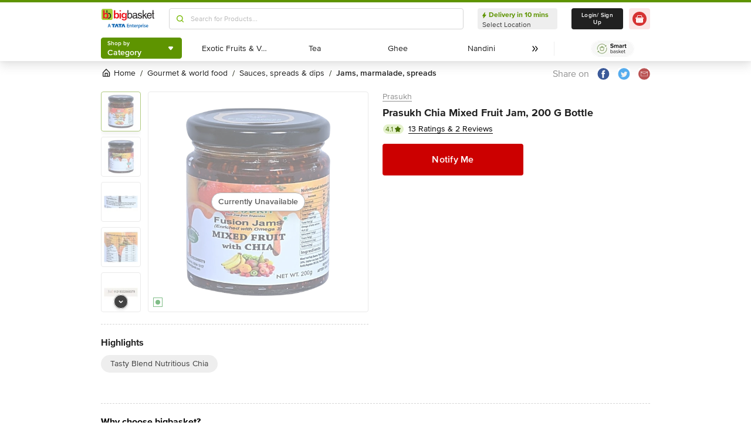

--- FILE ---
content_type: application/javascript
request_url: https://cdn.epsilondelta.co/c/MTIzNw.js
body_size: 251
content:
function getBJson(){return{cid:"0002325",st:1,v:"1.3",ex:{ua:[],pa:[],da:[]},ru:[{i:"rule1",b:"Chrome",v:[495,590,894],bv:[66],st:1,re:""},{i:"rule2",b:"Chrome",v:[1050,590,894],bv:[66],st:1,re:""},{i:"rule3",b:"Chrome",v:[1080,590,1804],bv:[80],st:1,re:""},{i:"rule4",b:"Firefox",v:[1124,590,950],bv:[80],st:1,re:""},{i:"rule5",b:"Firefox",v:[1124,590,939],bv:[107],st:1,re:""},{i:"rule6",b:"Firefox",v:[1500,590,2120],bv:[118],st:1,re:""},{i:"rule7",b:"Chrome",v:[768,590,1247],bv:[108,109,110],st:1,re:""},{i:"rule8",b:"Chrome",v:[1080,590,1801],bv:["all"],st:1,re:""},{i:"rule9",b:"Chrome",v:[768,590,1250],bv:[80],st:1,re:""},{i:"rule10",b:"Chrome",v:[1366,590,1800],bv:[111],st:1,re:""},{i:"rule11",b:"Firefox",v:[1336,590,663],bv:[55],st:1,re:""},{i:"rule12",b:"Chrome",v:[1200,590,1100],bv:[86],st:1,re:""},{i:"rule13",b:"Chrome",v:[1280,590,1696],bv:[86],st:1,re:""},{i:"rule15",b:"Chrome",v:[1920,590,961],bv:[108,109,110],st:1,re:""},{i:"rule16",b:"Chrome",v:[1366,590,649],bv:[108,109,110],st:1,re:""},{i:"rule17",b:"Chrome",v:[1920,590,964],bv:["lt",90],st:1,re:""},{i:"rule18",b:"Chrome",v:[1920,590,1080],bv:[20,22,60],st:1,re:""},{i:"rule19",b:"Chrome",v:[768,590,1201],bv:[105,106,107],st:1,re:""},{i:"rule20",b:"Chrome",v:[1080,590,1755],bv:["all"],st:1,re:""},{i:"rule21",b:"Chrome",v:[1200,590,1100],bv:["lt",90],st:1,re:""},{i:"rule22",b:"Chrome",v:[1280,590,1696],bv:[86],st:1,re:""},{i:"rule23",b:"Chrome",v:[800,590,600],bv:[69],st:1,re:""},{i:"rule24",b:["Chrome","Firefox","Safari"],v:[1124,590,939],bv:["all"],st:1,re:""},{i:"rule25",b:["Chrome"],v:[2400,590,1205],bv:[114],st:1,re:""},{i:"rule26",b:["Chrome"],v:[1358,590,637],bv:[103],st:1,re:""},{i:"rule26",b:["Chrome"],v:[1516,590,870],bv:[111],st:1,re:""},{i:"rule27",b:["Chrome"],v:[1366,590,1800],bv:[111],st:1,re:""},{i:"rule28",b:["Chrome"],v:[1366,590,649],bv:[113,114],st:1,re:""}]}}